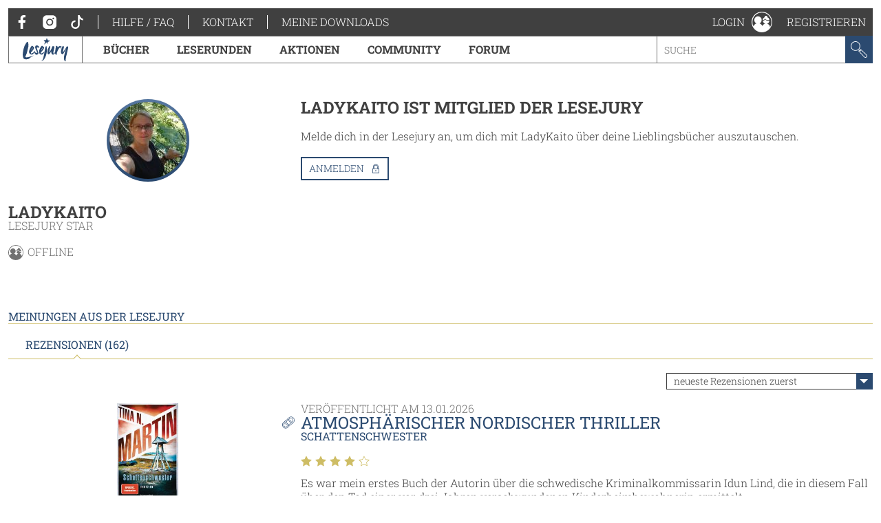

--- FILE ---
content_type: text/html; charset=utf-8
request_url: https://www.lesejury.de/nutzer/profil/LadyKaito
body_size: 12383
content:
<!doctype html>
<html lang="de">
<head>
    <link href="favicon.ico" rel="shortcut icon" type="image/ico">

                <meta charset="utf-8">
        <meta name="viewport" content="width=device-width, initial-scale=1, maximum-scale=5, user-scalable=no">
    
    <meta name="robots" content="noindex,follow,noodp">

    <title>Benutzerprofil - LadyKaito | Lesejury</title>

    <link rel="canonical" href="/nutzer/profil/LadyKaito">
            <script type="text/javascript">
            var lesejuryIconsConfig = [
                '/assets/toolkit/icons/all.svg',
                '/assets/toolkit/emoticons/all.svg'
            ];
            WebFontConfig = {
                google: {families: ['Roboto+Slab:100,300,400,700:latin']}
            };
        </script>
        <link rel="stylesheet" href="https://www.lesejury.de/assets/toolkit/styles/toolkit.css?v=1764584709">
    
    <script src="https://cloud.ccm19.de/app.js?apiKey=66b91735d8ba1ab2567a7b03cde9b2b71d3bb28d11c8d5f1&amp;domain=636e2121257eba62783050fb" referrerpolicy="origin"></script>
</head>
<body class="">
            <div class="layout-fluid">
            <header class="header">
                <div class="layout">
                    <div class="navigation-wrapper">
                        <span class="hamburger">Menu</span>
                        <div class="mobile-logo">
                            <a href="/">
                                <img itemprop="logo" src="/assets/toolkit/images/logos/lesejury_white.svg" alt="Lesejury">
                            </a>
                        </div>
                        <div class="navigation-inner">
                            <div class="navigation-meta">
    <ul class="navigation-meta__main">
    <li>
        <a class="navigation-meta__link" href="https://www.facebook.com/lesejury/" target="_blank">
            <svg class="icon">
                <use xlink:href="#icon-facebook"></use>
                <title>Facebook</title>
            </svg>
        </a>
        <a class="navigation-meta__link" href="https://www.instagram.com/lesejury/" target="_blank">
            <svg class="icon">
                <use xlink:href="#icon-instagram"></use>
                <title>Instagram</title>
            </svg>
        </a>
        <a class="navigation-meta__link" href="https://www.tiktok.com/@lesejury" target="_blank">
            <svg class="icon">
                <use xlink:href="#icon-tiktok"></use>
                <title>TikTok</title>
            </svg>
        </a>
    </li>
            <li><a href="https://www.lesejury.de/hilfe-faq" target="_self" class="navigation-meta__link">Hilfe / FAQ</a></li>
            <li><a href="https://www.lesejury.de/kontakt" target="_self" class="navigation-meta__link">Kontakt</a></li>
        <li><a href="https://www.lesejury.de/shop/downloads" class="navigation-meta__link" target="_self">Meine Downloads</a></li>
</ul>

</div>                            <nav class="navigation-main">
    <div class="navigation-main__logo" itemscope itemtype="http://schema.org/Organization">
        <a itemprop="url" href="/">
            <img itemprop="logo" src="/assets/toolkit/images/logos/lesejury.svg" alt="Lesejury">
        </a>
    </div>
            <div class="navigation-main-item">
        <a class="navigation-main-item__link" href="/buecher">
            Bücher
        </a>
                            <div class="navigation-main-item__dropdown">
                <div class="navigation-main-panel">
                    <div class="navigation-main-panel__link">
                        <a class="link-emphasized" href="/buecher">
                            Bücher
                            <span class="link-emphasized__icon">
                            <svg class="icon" role="presentation">
                                <use xlink:href="#icon-arrow-right"></use>
                            </svg>
                         </span>
                        </a>
                    </div>
                    <div class="navigation-main-panel__content">
                                                    <div class="navigation-main-panel__column">
                                                                    <span class="headline">
                                        Alle Genres
                                    </span>
                                                                                                    <ul class="navigation-link-list">
                                                                                    <li>
                                                                                                    <a class="navigation-link-list__link" href="/buecher/genres/fantasy-und-science-fiction">Fantasy &amp; Science Fiction</a>
                                                                                            </li>
                                                                                    <li>
                                                                                                    <a class="navigation-link-list__link" href="/buecher/genres/kinder-und-jugend">Kinder &amp; Jugend</a>
                                                                                            </li>
                                                                                    <li>
                                                                                                    <a class="navigation-link-list__link" href="/buecher/genres/krimis-und-thriller">Krimis &amp; Thriller</a>
                                                                                            </li>
                                                                                    <li>
                                                                                                    <a class="navigation-link-list__link" href="/buecher/genres/romane-erzaehlungen">Romane &amp; Erzählungen</a>
                                                                                            </li>
                                                                            </ul>
                                                            </div>
                                                    <div class="navigation-main-panel__column">
                                                                    <span class="headline">
                                        Jetzt stöbern!
                                    </span>
                                                                                                    <ul class="navigation-link-list">
                                                                                    <li>
                                                                                                    <a class="navigation-link-list__icon-link" href="/buecher/empfehlungen-stoebern/neuerscheinungen">
                                                        <svg class="icon" role="presentation">
                                                            <use xlink:href="#icon-new-releases" />
                                                        </svg> Neuerscheinungen
                                                    </a>
                                                                                            </li>
                                                                                    <li>
                                                                                                    <a class="navigation-link-list__icon-link" href="https://www.lesejury.de/rezensionen">
                                                        <svg class="icon" role="presentation">
                                                            <use xlink:href="#icon-reviews" />
                                                        </svg> Neueste Rezensionen
                                                    </a>
                                                                                            </li>
                                                                                    <li>
                                                                                                    <a class="navigation-link-list__icon-link" href="https://www.lesejury.de/praemien">
                                                        <svg class="icon" role="presentation">
                                                            <use xlink:href="#icon-book" />
                                                        </svg> Prämienshop
                                                    </a>
                                                                                            </li>
                                                                            </ul>
                                                            </div>
                                                <ul class="navigation-main-panel__teasers">
                                                            <li>
                                                                    </li>
                                                            <li>
                                                                    </li>
                                                    </ul>
                    </div>
                </div>
            </div>
            </div>
        <div class="navigation-main-item">
        <a class="navigation-main-item__link" href="https://www.lesejury.de/suche/treffer?f[campaign_type]=reading_circle">
            Leserunden
        </a>
                    </div>
        <div class="navigation-main-item">
        <a class="navigation-main-item__link" href="https://www.lesejury.de/aktionen">
            Aktionen
        </a>
                    </div>
        <div class="navigation-main-item">
        <a class="navigation-main-item__link" href="/community">
            Community
        </a>
                            <div class="navigation-main-item__dropdown">
                <div class="navigation-main-panel">
                    <div class="navigation-main-panel__link">
                        <a class="link-emphasized" href="/community">
                            Community
                            <span class="link-emphasized__icon">
                            <svg class="icon" role="presentation">
                                <use xlink:href="#icon-arrow-right"></use>
                            </svg>
                         </span>
                        </a>
                    </div>
                    <div class="navigation-main-panel__content">
                                                    <div class="navigation-main-panel__column">
                                                                    <span class="headline">
                                        Die Lesejury
                                    </span>
                                                                                                    <ul class="navigation-link-list">
                                                                                    <li>
                                                                                                    <a class="navigation-link-list__link" href="/community/aus-der-community/online-mitglieder">Lesejury Mitglieder</a>
                                                                                            </li>
                                                                                    <li>
                                                                                                    <a class="navigation-link-list__link" href="/community/aus-der-community/moderatoren">Moderatorinnen</a>
                                                                                            </li>
                                                                                    <li>
                                                                                                    <a class="navigation-link-list__link" href="/community/aus-der-community/autoren">Autor:innen in der Lesejury</a>
                                                                                            </li>
                                                                                    <li>
                                                                                                    <a class="navigation-link-list__link" href="/community/aus-der-community/rezension-des-monats">Rezensionen des Monats</a>
                                                                                            </li>
                                                                            </ul>
                                                            </div>
                                                    <div class="navigation-main-panel__column">
                                                                    <span class="headline">
                                        Wissenswertes
                                    </span>
                                                                                                    <ul class="navigation-link-list">
                                                                                    <li>
                                                                                                    <a class="navigation-link-list__link" href="/community/wissenswertes/teilnahme-an-leserunden">Wie funktionieren Leserunden?</a>
                                                                                            </li>
                                                                                    <li>
                                                                                                    <a class="navigation-link-list__link" href="/community/wissenswertes/wie-schreibt-man-eine-gute-rezension">Wie schreibt man eine gute Rezension?</a>
                                                                                            </li>
                                                                                    <li>
                                                                                                    <a class="navigation-link-list__link" href="/community/wissenswertes/bonuspunkteuebersicht">Bonuspunkteübersicht</a>
                                                                                            </li>
                                                                                    <li>
                                                                                                    <a class="navigation-link-list__link" href="/community/wissenswertes/unsere-badges">Unsere Badges</a>
                                                                                            </li>
                                                                                    <li>
                                                                                                    <a class="navigation-link-list__link" href="/community/wissenswertes/mitglieder-werben">Mitglieder werben</a>
                                                                                            </li>
                                                                            </ul>
                                                            </div>
                                                    <div class="navigation-main-panel__column">
                                                                    <span class="headline">
                                        Aus der Community
                                    </span>
                                                                                                    <ul class="navigation-link-list">
                                                                                    <li>
                                                                                                    <a class="navigation-link-list__link" href="http://www.lesejury.de/lounges/love-stories">LOVE STORIES</a>
                                                                                            </li>
                                                                                    <li>
                                                                                                    <a class="navigation-link-list__link" href="http://www.lesejury.de/lounges/crimetime">CRIME TIME</a>
                                                                                            </li>
                                                                                    <li>
                                                                                                    <a class="navigation-link-list__link" href="/community/die-community/baumhausbande">Die BaumhausBande</a>
                                                                                            </li>
                                                                            </ul>
                                                            </div>
                                                <ul class="navigation-main-panel__teasers">
                                                            <li>
                                                                    </li>
                                                            <li>
                                                                    </li>
                                                            <li>
                                                                            <a class="navigation-teaser" href="" style="background-image: url();">
                                            <div class="navigation-teaser__content">
                                                <strong class="navigation-teaser__title">
                                                    
                                                </strong>
                                                                                            </div>
                                        </a>
                                                                    </li>
                                                    </ul>
                    </div>
                </div>
            </div>
            </div>
        <div class="navigation-main-item">
        <a class="navigation-main-item__link" href="https://forum.lesejury.de">
            Forum
        </a>
                    </div>

    <form class="search-input" action="/suche/treffer" data-autocomplete-url="/suche/vorschlaege" method="GET">
        <input aria-label="Stichwort" name="q" type="text" placeholder="Suche" accesskey="s" value="">
        <button aria-label="Suchen" type="submit">
            <svg class="icon">
                <use xlink:href="#icon-search"></use>
                <title>Suchen</title>
            </svg>
        </button>
    </form>
</nav>
                        </div>
                        <ul class="navigation-meta__aside">
    <li>
    <div class="navigation-profile">
        <a class="navigation-profile__toggle navigation-wrapper__close" href="/anmelden" data-overlay="ajax" role="button">
            <span class="navigation-profile__label">
                Login
            </span>
            <svg class="icon" role="presentation">
                <use xlink:href="#icon-profile"></use>
            </svg>
        </a>
    </div>
</li>
<li><a href="/nutzer/registrieren" class="navigation-meta__link" target="_self">Registrieren</a></li>

</ul>
                    </div>
                </div>
            </header>
                    </div>
    
            <main class="main--no-breadcrumb">
                <section class="layout-grid layout-grid--sidebar-left">
        <div class="layout-grid__col">
            <div class="section">
    <div class="u-text-center">
            <div class="user-image
                     user-image--big                                                    user-image--with-role user-image--lounge
                            ">
                    <img src="https://www.lesejury.de/media/images/avatar-big/94a14901c6972a864acc30870407c1e7/profile-image-38043-1595837971.JPG.jpg" alt="Profilbild von LadyKaito" title="LadyKaito">
                                        </div>
        </div>
    <header class="text-header">
        <h2 class="headline">LadyKaito</h2>
                    <small class="text-header__subline">Lesejury Star</small>
            </header>
    <div class="online-status">
    <svg class="icon">
        <use xlink:href="#icon-profile"></use>

    </svg> offline
</div>    
    
    </div>

                    </div>
        <div class="layout-grid__col layout-grid--flex">
                            <div class="section">
                    <h3 class="headline">
                        LadyKaito ist Mitglied der Lesejury
                    </h3>
                    <p class="paragraph">
                        Melde dich in der Lesejury an, um dich mit LadyKaito über deine Lieblingsbücher auszutauschen.
                    </p>
                    <p>
                        <a role="button" class="button button--icon" href="/anmelden?alf=%2Fnutzer%2Fprofil%2FLadyKaito&alm=page" data-overlay="ajax" rel="nofollow">
                            Anmelden
                            <svg class="icon" role="presentation">
                                <use xlink:href="#icon-needs-login"></use>
                            </svg>
                        </a>
                    </p>
                </div>
                    </div>
    </section>

            <section class="layout" id="reviews">
    <h3 class="section-headline">Meinungen aus der Lesejury</h3>
    <div class="tabs" data-tabs-links="true">
        <nav class="tabs__nav tabs__scroll-buttons">
            <ul>
                                    <li><a class="tabs__link is-active-tab" href="/nutzer/profil/LadyKaito" data-href="/nutzer/profil/LadyKaito?tab=reviews#reviews" data-tab-id="tab-reviews">Rezensionen (162)</a></li>
                            </ul>
            <span class="tabs__scroll tabs__scroll--prev"></span>
            <span class="tabs__scroll tabs__scroll--next"></span>
        </nav>
    </div>
                        <div class="sort sort--align-right">
                <label class="input-select">
                    <select aria-label="Sortierung der Rezensionen">
                        <option value="/nutzer/profil/LadyKaito?tab=reviews&s=1#reviews">am besten bewertete Rezensionen zuerst</option>
                        <option value="/nutzer/profil/LadyKaito?tab=reviews&s=2#reviews" selected="">neueste Rezensionen zuerst</option>
                        <option value="/nutzer/profil/LadyKaito?tab=reviews&s=3#reviews">Rezensionen mit den meisten Sternen zuerst</option>
                        <option value="/nutzer/profil/LadyKaito?tab=reviews&s=4#reviews">Rezensionen mit den wenigsten Sternen zuerst</option>
                    </select>
                </label>
            </div>
                <article class="review"
      id="review_1094398" itemprop="review" itemscope itemtype="http://schema.org/Review">
        <aside class="review__sidebar">
            <div itemprop="itemReviewed" itemscope itemtype="http://schema.org/Thing">
                <meta itemprop="name" content="Schattenschwester">
                <meta itemprop="identifier" content="9783734113826">
                <meta itemprop="url" content="http://www.lesejury.de/tina-n-martin/buecher/schattenschwester/9783734113826">
            </div>
                            <a class="link" href="/tina-n-martin/buecher/schattenschwester/9783734113826">
    <figure class="product-flat product-flat--small u-block-center">
        <div class="product-flat__wrapper">
            <img class="product-flat__cover" src="https://www.lesejury.de/media/images/product-small/schattenschwester_9783734113826.jpg" alt="Cover-Bild Schattenschwester">
        </div>
                    </figure>
</a>
<h4 class="headline headline--tiny">
    <a class="link" href="/tina-n-martin/buecher/schattenschwester/9783734113826">Schattenschwester</a>
</h4>
Tina N. Martin                        <meta itemprop="author" content="LadyKaito">
        </aside>
        <div class="review__main">
            <header class="text-header">
                                <small class="text-header__topline">Veröffentlicht am <meta itemprop="datePublished" content="2026-01-13">13.01.2026</small>
                <h3 class="headline">
                    <a class="copy-link" href="http://www.lesejury.de/rezensionen/deeplink/1094398/User" target="_self">
                        <meta itemprop="url" content="http://www.lesejury.de/rezensionen/deeplink/1094398/User">
                        <svg class="icon">
                            <use xlink:href="#icon-link"></use>
                        </svg>
                        <div class="copy-link__tooltip" style="display: none; opacity: 0; transform: translateX(0px) translateY(-50%);">
                            <button aria-label="Link kopieren" class="button button--icon" type="button">
                                Link kopieren
                                <svg class="icon" role="presentation">
                                    <use xlink:href="#icon-link"></use>
                                </svg>
                            </button>
                        </div>
                    </a>
                    <a class="link" href="javascript:" itemprop="headline">Atmosphärischer nordischer Thriller</a>
                </h3>
                                    <small class="text-header__subline"><a class="link" href="/tina-n-martin/buecher/schattenschwester/9783734113826">Schattenschwester</a></small>
                                            </header>
            <div class="review__rating" itemprop="reviewRating" itemscope itemtype="http://schema.org/Rating">
                <div class="voting">
                    <span class="voting__votes-up">0</span>
                    <button aria-label="Positiv bewerten" class="vote-button"
                        type="button" data-voting-href="/abstimmen/rezension/1094398/up"
                        disabled>
                        <svg class="icon">
                            <use xlink:href="#icon-thumbs-up"></use>
                            <title>Positiv bewerten</title>
                        </svg>
                    </button>
                </div>
                <div class="star-rating">
            <span class="star-rating__star">
            <svg class="icon" role="presentation">
                <use xlink:href="#icon-star-filled" />
            </svg>
        </span>
            <span class="star-rating__star">
            <svg class="icon" role="presentation">
                <use xlink:href="#icon-star-filled" />
            </svg>
        </span>
            <span class="star-rating__star">
            <svg class="icon" role="presentation">
                <use xlink:href="#icon-star-filled" />
            </svg>
        </span>
            <span class="star-rating__star">
            <svg class="icon" role="presentation">
                <use xlink:href="#icon-star-filled" />
            </svg>
        </span>
            <span class="star-rating__star">
            <svg class="icon" role="presentation">
                <use xlink:href="#icon-star" />
            </svg>
        </span>
    </div>                <meta itemprop="ratingValue" content="4" />
            </div>
            <div class="review__preview" aria-hidden>
                <p class="paragraph">Es war mein erstes Buch der Autorin über die schwedische Kriminalkommissarin Idun Lind, die in diesem Fall über den Tod einer vor drei Jahren verschwundenen Kinderheimbewohnerin ermittelt. <br />
<br />
Der Schreibstil ...</p>
            </div>
            <div class="review__content">
                <p class="paragraph" itemprop="reviewBody">Es war mein erstes Buch der Autorin über die schwedische Kriminalkommissarin Idun Lind, die in diesem Fall über den Tod einer vor drei Jahren verschwundenen Kinderheimbewohnerin ermittelt. <br />
<br />
Der Schreibstil ist flüssig und es herrscht eine konstante Grundspannung. Erzählt wird die Handlung aus der Sicht mehrere Personen und auch verschiedenen Zeitebenen. Ich finde es immer interessant wenn ein Thriller aus mehreren Blickwinkel erzählt wird und man passende Rückblicke zu bestimmten Szenen bekommt. Hier war es teilweise etwas verwirrend, da man an manchen Stellen nicht wusste, ob es jetzt Gegenwart oder Vergangenheit ist.<br />
<br />
Besonders gut gefallen hat mir das Thema. Das Kinderheim mit seinen Geheimnissen bildet eine düstere und interessante Kulisse. Der Roman legt großen Wert auf psychologische Aspekte und greift zudem gesellschaftskritische Themen wie Missbrauch auf. Leider gibt es zwischendurch einige dialoglastige Passagen mit spürbaren Längen, wodurch die Spannung zeitweise abfällt. Das Ende war zwar teilweise vorhersehbar, insgesamt aber dennoch stimmig und gut umgesetzt.<br />
<br />
Fazit: Ein atmosphärischer Thriller mit einem spannenden Thema, interessanten Charakteren und psychologischer Tiefe. Trotz kleiner Schwächen ist das Buch für Fans von nordischen Krimis/Thriller zu empfehlen.</p>
                                                    <ul class="rating-stats__entries">
                        <li><span class="rating-stats__label">Einzelne Kategorien</span></li>
                                                    <li>
                                <div class="star-rating">
            <span class="star-rating__star">
            <svg class="icon" role="presentation">
                <use xlink:href="#icon-star-filled" />
            </svg>
        </span>
            <span class="star-rating__star">
            <svg class="icon" role="presentation">
                <use xlink:href="#icon-star-filled" />
            </svg>
        </span>
            <span class="star-rating__star">
            <svg class="icon" role="presentation">
                <use xlink:href="#icon-star-filled" />
            </svg>
        </span>
            <span class="star-rating__star">
            <svg class="icon" role="presentation">
                <use xlink:href="#icon-star-filled" />
            </svg>
        </span>
            <span class="star-rating__star">
            <svg class="icon" role="presentation">
                <use xlink:href="#icon-star" />
            </svg>
        </span>
    </div>                                Cover
                            </li>
                                                    <li>
                                <div class="star-rating">
            <span class="star-rating__star">
            <svg class="icon" role="presentation">
                <use xlink:href="#icon-star-filled" />
            </svg>
        </span>
            <span class="star-rating__star">
            <svg class="icon" role="presentation">
                <use xlink:href="#icon-star-filled" />
            </svg>
        </span>
            <span class="star-rating__star">
            <svg class="icon" role="presentation">
                <use xlink:href="#icon-star-filled" />
            </svg>
        </span>
            <span class="star-rating__star">
            <svg class="icon" role="presentation">
                <use xlink:href="#icon-star-filled" />
            </svg>
        </span>
            <span class="star-rating__star">
            <svg class="icon" role="presentation">
                <use xlink:href="#icon-star-half" />
            </svg>
        </span>
    </div>                                Erzählstil
                            </li>
                                                    <li>
                                <div class="star-rating">
            <span class="star-rating__star">
            <svg class="icon" role="presentation">
                <use xlink:href="#icon-star-filled" />
            </svg>
        </span>
            <span class="star-rating__star">
            <svg class="icon" role="presentation">
                <use xlink:href="#icon-star-filled" />
            </svg>
        </span>
            <span class="star-rating__star">
            <svg class="icon" role="presentation">
                <use xlink:href="#icon-star-filled" />
            </svg>
        </span>
            <span class="star-rating__star">
            <svg class="icon" role="presentation">
                <use xlink:href="#icon-star-half" />
            </svg>
        </span>
            <span class="star-rating__star">
            <svg class="icon" role="presentation">
                <use xlink:href="#icon-star" />
            </svg>
        </span>
    </div>                                Handlung
                            </li>
                                                    <li>
                                <div class="star-rating">
            <span class="star-rating__star">
            <svg class="icon" role="presentation">
                <use xlink:href="#icon-star-filled" />
            </svg>
        </span>
            <span class="star-rating__star">
            <svg class="icon" role="presentation">
                <use xlink:href="#icon-star-filled" />
            </svg>
        </span>
            <span class="star-rating__star">
            <svg class="icon" role="presentation">
                <use xlink:href="#icon-star-filled" />
            </svg>
        </span>
            <span class="star-rating__star">
            <svg class="icon" role="presentation">
                <use xlink:href="#icon-star-half" />
            </svg>
        </span>
            <span class="star-rating__star">
            <svg class="icon" role="presentation">
                <use xlink:href="#icon-star" />
            </svg>
        </span>
    </div>                                Charaktere
                            </li>
                                            </ul>
                                <ul class="action-list action-list--align-right">
                                                                            </ul>
            </div>
        </div>
        <button aria-label="Rezension auf-/zuklappen" class="open-close-button" title="Rezension auf-/zuklappen"></button>
    </article>
    <article class="review"
      id="review_1090563" itemprop="review" itemscope itemtype="http://schema.org/Review">
        <aside class="review__sidebar">
            <div itemprop="itemReviewed" itemscope itemtype="http://schema.org/Thing">
                <meta itemprop="name" content="Milo Monster und das Yeti-Problem">
                <meta itemprop="identifier" content="9783707426885">
                <meta itemprop="url" content="http://www.lesejury.de/kai-aline-hula/buecher/milo-monster-und-das-yeti-problem/9783707426885">
            </div>
                            <a class="link" href="/kai-aline-hula/buecher/milo-monster-und-das-yeti-problem/9783707426885">
    <figure class="product-flat product-flat--small u-block-center">
        <div class="product-flat__wrapper">
            <img class="product-flat__cover" src="https://www.lesejury.de/media/images/product-small/milo-monster-und-das-yeti-problem_9783707426885.jpg" alt="Cover-Bild Milo Monster und das Yeti-Problem">
        </div>
                    </figure>
</a>
<h4 class="headline headline--tiny">
    <a class="link" href="/kai-aline-hula/buecher/milo-monster-und-das-yeti-problem/9783707426885">Milo Monster und das Yeti-Problem</a>
</h4>
Kai Aline Hula                        <meta itemprop="author" content="LadyKaito">
        </aside>
        <div class="review__main">
            <header class="text-header">
                                <small class="text-header__topline">Veröffentlicht am <meta itemprop="datePublished" content="2026-01-03">03.01.2026</small>
                <h3 class="headline">
                    <a class="copy-link" href="http://www.lesejury.de/rezensionen/deeplink/1090563/User" target="_self">
                        <meta itemprop="url" content="http://www.lesejury.de/rezensionen/deeplink/1090563/User">
                        <svg class="icon">
                            <use xlink:href="#icon-link"></use>
                        </svg>
                        <div class="copy-link__tooltip" style="display: none; opacity: 0; transform: translateX(0px) translateY(-50%);">
                            <button aria-label="Link kopieren" class="button button--icon" type="button">
                                Link kopieren
                                <svg class="icon" role="presentation">
                                    <use xlink:href="#icon-link"></use>
                                </svg>
                            </button>
                        </div>
                    </a>
                    <a class="link" href="javascript:" itemprop="headline">Ein tolles Buch für Kinder</a>
                </h3>
                                    <small class="text-header__subline"><a class="link" href="/kai-aline-hula/buecher/milo-monster-und-das-yeti-problem/9783707426885">Milo Monster und das Yeti-Problem</a></small>
                                            </header>
            <div class="review__rating" itemprop="reviewRating" itemscope itemtype="http://schema.org/Rating">
                <div class="voting">
                    <span class="voting__votes-up">0</span>
                    <button aria-label="Positiv bewerten" class="vote-button"
                        type="button" data-voting-href="/abstimmen/rezension/1090563/up"
                        disabled>
                        <svg class="icon">
                            <use xlink:href="#icon-thumbs-up"></use>
                            <title>Positiv bewerten</title>
                        </svg>
                    </button>
                </div>
                <div class="star-rating">
            <span class="star-rating__star">
            <svg class="icon" role="presentation">
                <use xlink:href="#icon-star-filled" />
            </svg>
        </span>
            <span class="star-rating__star">
            <svg class="icon" role="presentation">
                <use xlink:href="#icon-star-filled" />
            </svg>
        </span>
            <span class="star-rating__star">
            <svg class="icon" role="presentation">
                <use xlink:href="#icon-star-filled" />
            </svg>
        </span>
            <span class="star-rating__star">
            <svg class="icon" role="presentation">
                <use xlink:href="#icon-star-filled" />
            </svg>
        </span>
            <span class="star-rating__star">
            <svg class="icon" role="presentation">
                <use xlink:href="#icon-star-filled" />
            </svg>
        </span>
    </div>                <meta itemprop="ratingValue" content="5" />
            </div>
            <div class="review__preview" aria-hidden>
                <p class="paragraph">Ich habe das Buch zusammen mit meinem 7-jährigen Sohn, der jetzt in die 1. Klasse geht gelesen. Uns beiden hat das ganze Buch sowohl inhaltlich, als auch von den Zeichnungen sehr gut gefallen. Milo Monster ...</p>
            </div>
            <div class="review__content">
                <p class="paragraph" itemprop="reviewBody">Ich habe das Buch zusammen mit meinem 7-jährigen Sohn, der jetzt in die 1. Klasse geht gelesen. Uns beiden hat das ganze Buch sowohl inhaltlich, als auch von den Zeichnungen sehr gut gefallen. Milo Monster ist ein echt niedlicher Charakter, der außerdem Detektiv ist und das Rätsel einer mysteriösen Postkarte lösen möchte. <br />
<br />
Die Geschichte ist kindgerecht erzählt. Sie ist spannend und humorvoll. Besonders gefallen hat mir, das die Dialoge in unterschiedlichen Farben waren. So konnte man gut zuordnen, wer jetzt was erzählt. Mein Kind freut sich schon darauf, wenn er selbst besser lesen kann, das Buch alleine zu lesen. Dafür finde ich es auch sehr geeignet, da die Texte kurz und verständlich sind. Aber auch zum Vorlesen am Abend hat das Buch eine angenehme Länge.<br />
<br />
Auch die Illustrationen waren wirklich klasse. Liebevoll gestaltete Charaktere bzw. Monster. Uns hat der Yeti auch total gefallen. Einfach flauschig und zum knuddeln. Mein Sohn hat sich auch viel Zeit gelassen, alles auf den Bildern zu entdecken.<br />
<br />
Fazit: Ein rundum gelungenes Kinderbuch, was bei meinem Sohn auf große Begeisterung gestoßen ist. Tolle Zeichnungen, eine spannende Geschichte zum mit rätseln und den passenden Humor. Von uns gibt es eine klare Leseempfehlung. </p>
                                                    <ul class="rating-stats__entries">
                        <li><span class="rating-stats__label">Einzelne Kategorien</span></li>
                                                    <li>
                                <div class="star-rating">
            <span class="star-rating__star">
            <svg class="icon" role="presentation">
                <use xlink:href="#icon-star-filled" />
            </svg>
        </span>
            <span class="star-rating__star">
            <svg class="icon" role="presentation">
                <use xlink:href="#icon-star-filled" />
            </svg>
        </span>
            <span class="star-rating__star">
            <svg class="icon" role="presentation">
                <use xlink:href="#icon-star-filled" />
            </svg>
        </span>
            <span class="star-rating__star">
            <svg class="icon" role="presentation">
                <use xlink:href="#icon-star-filled" />
            </svg>
        </span>
            <span class="star-rating__star">
            <svg class="icon" role="presentation">
                <use xlink:href="#icon-star-filled" />
            </svg>
        </span>
    </div>                                Cover
                            </li>
                                                    <li>
                                <div class="star-rating">
            <span class="star-rating__star">
            <svg class="icon" role="presentation">
                <use xlink:href="#icon-star-filled" />
            </svg>
        </span>
            <span class="star-rating__star">
            <svg class="icon" role="presentation">
                <use xlink:href="#icon-star-filled" />
            </svg>
        </span>
            <span class="star-rating__star">
            <svg class="icon" role="presentation">
                <use xlink:href="#icon-star-filled" />
            </svg>
        </span>
            <span class="star-rating__star">
            <svg class="icon" role="presentation">
                <use xlink:href="#icon-star-filled" />
            </svg>
        </span>
            <span class="star-rating__star">
            <svg class="icon" role="presentation">
                <use xlink:href="#icon-star-filled" />
            </svg>
        </span>
    </div>                                Erzählstil
                            </li>
                                                    <li>
                                <div class="star-rating">
            <span class="star-rating__star">
            <svg class="icon" role="presentation">
                <use xlink:href="#icon-star-filled" />
            </svg>
        </span>
            <span class="star-rating__star">
            <svg class="icon" role="presentation">
                <use xlink:href="#icon-star-filled" />
            </svg>
        </span>
            <span class="star-rating__star">
            <svg class="icon" role="presentation">
                <use xlink:href="#icon-star-filled" />
            </svg>
        </span>
            <span class="star-rating__star">
            <svg class="icon" role="presentation">
                <use xlink:href="#icon-star-filled" />
            </svg>
        </span>
            <span class="star-rating__star">
            <svg class="icon" role="presentation">
                <use xlink:href="#icon-star-filled" />
            </svg>
        </span>
    </div>                                Handlung
                            </li>
                                                    <li>
                                <div class="star-rating">
            <span class="star-rating__star">
            <svg class="icon" role="presentation">
                <use xlink:href="#icon-star-filled" />
            </svg>
        </span>
            <span class="star-rating__star">
            <svg class="icon" role="presentation">
                <use xlink:href="#icon-star-filled" />
            </svg>
        </span>
            <span class="star-rating__star">
            <svg class="icon" role="presentation">
                <use xlink:href="#icon-star-filled" />
            </svg>
        </span>
            <span class="star-rating__star">
            <svg class="icon" role="presentation">
                <use xlink:href="#icon-star-filled" />
            </svg>
        </span>
            <span class="star-rating__star">
            <svg class="icon" role="presentation">
                <use xlink:href="#icon-star-filled" />
            </svg>
        </span>
    </div>                                Charaktere
                            </li>
                                            </ul>
                                <ul class="action-list action-list--align-right">
                                                                            </ul>
            </div>
        </div>
        <button aria-label="Rezension auf-/zuklappen" class="open-close-button" title="Rezension auf-/zuklappen"></button>
    </article>
    <article class="review"
      id="review_1072189" itemprop="review" itemscope itemtype="http://schema.org/Review">
        <aside class="review__sidebar">
            <div itemprop="itemReviewed" itemscope itemtype="http://schema.org/Thing">
                <meta itemprop="name" content="Blood and Steel">
                <meta itemprop="identifier" content="9783426566862">
                <meta itemprop="url" content="http://www.lesejury.de/helen-scheuerer/buecher/blood-and-steel/9783426566862">
            </div>
                            <a class="link" href="/helen-scheuerer/buecher/blood-and-steel/9783426566862">
    <figure class="product-flat product-flat--small u-block-center">
        <div class="product-flat__wrapper">
            <img class="product-flat__cover" src="https://www.lesejury.de/media/images/product-small/blood-and-steel_9783426566862.jpg" alt="Cover-Bild Blood and Steel">
        </div>
                    </figure>
</a>
<h4 class="headline headline--tiny">
    <a class="link" href="/helen-scheuerer/buecher/blood-and-steel/9783426566862">Blood and Steel</a>
</h4>
Helen Scheuerer                        <meta itemprop="author" content="LadyKaito">
        </aside>
        <div class="review__main">
            <header class="text-header">
                                <small class="text-header__topline">Veröffentlicht am <meta itemprop="datePublished" content="2025-11-11">11.11.2025</small>
                <h3 class="headline">
                    <a class="copy-link" href="http://www.lesejury.de/rezensionen/deeplink/1072189/User" target="_self">
                        <meta itemprop="url" content="http://www.lesejury.de/rezensionen/deeplink/1072189/User">
                        <svg class="icon">
                            <use xlink:href="#icon-link"></use>
                        </svg>
                        <div class="copy-link__tooltip" style="display: none; opacity: 0; transform: translateX(0px) translateY(-50%);">
                            <button aria-label="Link kopieren" class="button button--icon" type="button">
                                Link kopieren
                                <svg class="icon" role="presentation">
                                    <use xlink:href="#icon-link"></use>
                                </svg>
                            </button>
                        </div>
                    </a>
                    <a class="link" href="javascript:" itemprop="headline">Ein interessanter Auftakt</a>
                </h3>
                                    <small class="text-header__subline"><a class="link" href="/helen-scheuerer/buecher/blood-and-steel/9783426566862">Blood and Steel</a></small>
                                            </header>
            <div class="review__rating" itemprop="reviewRating" itemscope itemtype="http://schema.org/Rating">
                <div class="voting">
                    <span class="voting__votes-up">0</span>
                    <button aria-label="Positiv bewerten" class="vote-button"
                        type="button" data-voting-href="/abstimmen/rezension/1072189/up"
                        disabled>
                        <svg class="icon">
                            <use xlink:href="#icon-thumbs-up"></use>
                            <title>Positiv bewerten</title>
                        </svg>
                    </button>
                </div>
                <div class="star-rating">
            <span class="star-rating__star">
            <svg class="icon" role="presentation">
                <use xlink:href="#icon-star-filled" />
            </svg>
        </span>
            <span class="star-rating__star">
            <svg class="icon" role="presentation">
                <use xlink:href="#icon-star-filled" />
            </svg>
        </span>
            <span class="star-rating__star">
            <svg class="icon" role="presentation">
                <use xlink:href="#icon-star-filled" />
            </svg>
        </span>
            <span class="star-rating__star">
            <svg class="icon" role="presentation">
                <use xlink:href="#icon-star-filled" />
            </svg>
        </span>
            <span class="star-rating__star">
            <svg class="icon" role="presentation">
                <use xlink:href="#icon-star" />
            </svg>
        </span>
    </div>                <meta itemprop="ratingValue" content="4" />
            </div>
            <div class="review__preview" aria-hidden>
                <p class="paragraph">Der Auftakt dieser Romantasy Reihe über eine starke Protagonistin, die hartnäckig ihre Ziele verfolgt und einen ruhmreichen Schwertmeister, der oft mit sich selbst zu kämpfen hat, ist wirklich sehr gelungen.<br />
<br />
Der ...</p>
            </div>
            <div class="review__content">
                <p class="paragraph" itemprop="reviewBody">Der Auftakt dieser Romantasy Reihe über eine starke Protagonistin, die hartnäckig ihre Ziele verfolgt und einen ruhmreichen Schwertmeister, der oft mit sich selbst zu kämpfen hat, ist wirklich sehr gelungen.<br />
<br />
Der Schreibstil ist flüssig und fesselnd, sodass mir der Einstieg leichtgefallen ist. Die Handlung beginnt in einem angenehmen Tempo, Spannung baut sich erst langsam auf und steigert sich zum Ende hin deutlich.<br />
<br />
Besonders begeistert haben mich die Charaktere. Althea ist endlich einmal eine Heldin, die für ihre Ziele hart arbeiten muss und nicht als Überfliegerin startet. Sie ist mutig, willensstark und besitzt einen großartigen Sinn für Humor. Auch die Nebenfiguren sind alle auf ihre eigene Weise einzigartig und aus der Geschichte nicht wegzudenken – besonders Kipp und Cal habe ich schnell ins Herz geschlossen.<br />
<br />
Der männliche Gegenpart ist der Schwertmeister Wilder Hawthorne. Anfangs noch distanziert, kommt er dann aber doch recht schnell aus sich raus. Die Slow-Burn-Lovestory hat für mich genau das richtige Maß und nimmt nicht den Großteil der Handlung ein.<br />
<br />
Ein kleiner Kritikpunkt betrifft das Setting. Die Welt wirkt interessant und geheimnisvoll, bleibt bislang jedoch eher vage. Ich hätte mir hier etwas mehr Tiefe und Beschreibung gewünscht, um noch besser in die düstere Atmosphäre eintauchen zu können. Ich hoffe, dass im nächsten Band mehr über die Welt und ihre Hintergründe verraten wird. Potenzial ist auf jeden Fall reichlich vorhanden.<br />
<br />
Fazit: Ein gelungener Reihenauftakt, der mit starken Charakteren und einer interessanten Handlung überzeugt. Trotz kleiner Schwächen im Weltenbau konnte mich die Geschichte vollkommen in ihren Bann ziehen. Ich bin schon jetzt gespannt, wie sich die Wege von Althea und Wilder im nächsten Band entwickeln und welche Geheimnisse die Welt noch bereithält.</p>
                                                    <ul class="rating-stats__entries">
                        <li><span class="rating-stats__label">Einzelne Kategorien</span></li>
                                                    <li>
                                <div class="star-rating">
            <span class="star-rating__star">
            <svg class="icon" role="presentation">
                <use xlink:href="#icon-star-filled" />
            </svg>
        </span>
            <span class="star-rating__star">
            <svg class="icon" role="presentation">
                <use xlink:href="#icon-star-filled" />
            </svg>
        </span>
            <span class="star-rating__star">
            <svg class="icon" role="presentation">
                <use xlink:href="#icon-star-filled" />
            </svg>
        </span>
            <span class="star-rating__star">
            <svg class="icon" role="presentation">
                <use xlink:href="#icon-star-filled" />
            </svg>
        </span>
            <span class="star-rating__star">
            <svg class="icon" role="presentation">
                <use xlink:href="#icon-star-filled" />
            </svg>
        </span>
    </div>                                Cover
                            </li>
                                                    <li>
                                <div class="star-rating">
            <span class="star-rating__star">
            <svg class="icon" role="presentation">
                <use xlink:href="#icon-star-filled" />
            </svg>
        </span>
            <span class="star-rating__star">
            <svg class="icon" role="presentation">
                <use xlink:href="#icon-star-filled" />
            </svg>
        </span>
            <span class="star-rating__star">
            <svg class="icon" role="presentation">
                <use xlink:href="#icon-star-filled" />
            </svg>
        </span>
            <span class="star-rating__star">
            <svg class="icon" role="presentation">
                <use xlink:href="#icon-star-filled" />
            </svg>
        </span>
            <span class="star-rating__star">
            <svg class="icon" role="presentation">
                <use xlink:href="#icon-star-filled" />
            </svg>
        </span>
    </div>                                Erzählstil
                            </li>
                                                    <li>
                                <div class="star-rating">
            <span class="star-rating__star">
            <svg class="icon" role="presentation">
                <use xlink:href="#icon-star-filled" />
            </svg>
        </span>
            <span class="star-rating__star">
            <svg class="icon" role="presentation">
                <use xlink:href="#icon-star-filled" />
            </svg>
        </span>
            <span class="star-rating__star">
            <svg class="icon" role="presentation">
                <use xlink:href="#icon-star-filled" />
            </svg>
        </span>
            <span class="star-rating__star">
            <svg class="icon" role="presentation">
                <use xlink:href="#icon-star-filled" />
            </svg>
        </span>
            <span class="star-rating__star">
            <svg class="icon" role="presentation">
                <use xlink:href="#icon-star" />
            </svg>
        </span>
    </div>                                Handlung
                            </li>
                                                    <li>
                                <div class="star-rating">
            <span class="star-rating__star">
            <svg class="icon" role="presentation">
                <use xlink:href="#icon-star-filled" />
            </svg>
        </span>
            <span class="star-rating__star">
            <svg class="icon" role="presentation">
                <use xlink:href="#icon-star-filled" />
            </svg>
        </span>
            <span class="star-rating__star">
            <svg class="icon" role="presentation">
                <use xlink:href="#icon-star-filled" />
            </svg>
        </span>
            <span class="star-rating__star">
            <svg class="icon" role="presentation">
                <use xlink:href="#icon-star-filled" />
            </svg>
        </span>
            <span class="star-rating__star">
            <svg class="icon" role="presentation">
                <use xlink:href="#icon-star" />
            </svg>
        </span>
    </div>                                Charaktere
                            </li>
                                            </ul>
                                <ul class="action-list action-list--align-right">
                                                                            </ul>
            </div>
        </div>
        <button aria-label="Rezension auf-/zuklappen" class="open-close-button" title="Rezension auf-/zuklappen"></button>
    </article>
    <article class="review"
      id="review_815051" itemprop="review" itemscope itemtype="http://schema.org/Review">
        <aside class="review__sidebar">
            <div itemprop="itemReviewed" itemscope itemtype="http://schema.org/Thing">
                <meta itemprop="name" content="City of Bones">
                <meta itemprop="identifier" content="9783442486823">
                <meta itemprop="url" content="http://www.lesejury.de/cassandra-clare/buecher/city-of-bones/9783442486823">
            </div>
                            <a class="link" href="/cassandra-clare/buecher/city-of-bones/9783442486823">
    <figure class="product-flat product-flat--small u-block-center">
        <div class="product-flat__wrapper">
            <img class="product-flat__cover" src="https://www.lesejury.de/media/images/product-small/city-of-bones_9783442486823.jpg" alt="Cover-Bild City of Bones">
        </div>
                    </figure>
</a>
<h4 class="headline headline--tiny">
    <a class="link" href="/cassandra-clare/buecher/city-of-bones/9783442486823">City of Bones</a>
</h4>
Cassandra Clare                        <meta itemprop="author" content="LadyKaito">
        </aside>
        <div class="review__main">
            <header class="text-header">
                                <small class="text-header__topline">Veröffentlicht am <meta itemprop="datePublished" content="2024-01-17">17.01.2024</small>
                <h3 class="headline">
                    <a class="copy-link" href="http://www.lesejury.de/rezensionen/deeplink/815051/User" target="_self">
                        <meta itemprop="url" content="http://www.lesejury.de/rezensionen/deeplink/815051/User">
                        <svg class="icon">
                            <use xlink:href="#icon-link"></use>
                        </svg>
                        <div class="copy-link__tooltip" style="display: none; opacity: 0; transform: translateX(0px) translateY(-50%);">
                            <button aria-label="Link kopieren" class="button button--icon" type="button">
                                Link kopieren
                                <svg class="icon" role="presentation">
                                    <use xlink:href="#icon-link"></use>
                                </svg>
                            </button>
                        </div>
                    </a>
                    <a class="link" href="javascript:" itemprop="headline">Urban Fantasy Auftakt</a>
                </h3>
                                    <small class="text-header__subline"><a class="link" href="/cassandra-clare/buecher/city-of-bones/9783442486823">City of Bones</a></small>
                                            </header>
            <div class="review__rating" itemprop="reviewRating" itemscope itemtype="http://schema.org/Rating">
                <div class="voting">
                    <span class="voting__votes-up">0</span>
                    <button aria-label="Positiv bewerten" class="vote-button"
                        type="button" data-voting-href="/abstimmen/rezension/815051/up"
                        disabled>
                        <svg class="icon">
                            <use xlink:href="#icon-thumbs-up"></use>
                            <title>Positiv bewerten</title>
                        </svg>
                    </button>
                </div>
                <div class="star-rating">
            <span class="star-rating__star">
            <svg class="icon" role="presentation">
                <use xlink:href="#icon-star-filled" />
            </svg>
        </span>
            <span class="star-rating__star">
            <svg class="icon" role="presentation">
                <use xlink:href="#icon-star-filled" />
            </svg>
        </span>
            <span class="star-rating__star">
            <svg class="icon" role="presentation">
                <use xlink:href="#icon-star-filled" />
            </svg>
        </span>
            <span class="star-rating__star">
            <svg class="icon" role="presentation">
                <use xlink:href="#icon-star-filled" />
            </svg>
        </span>
            <span class="star-rating__star">
            <svg class="icon" role="presentation">
                <use xlink:href="#icon-star" />
            </svg>
        </span>
    </div>                <meta itemprop="ratingValue" content="4" />
            </div>
            <div class="review__preview" aria-hidden>
                <p class="paragraph">Chroniken der Unterwelt ist eine sehr beliebte Reihe, auf die ich ständig stoße. Gefühlt jeder hat schon ein Buch aus dem Schattenjäger Universum gelesen oder die Serie/Film geschaut. Also habe ich letztes ...</p>
            </div>
            <div class="review__content">
                <p class="paragraph" itemprop="reviewBody">Chroniken der Unterwelt ist eine sehr beliebte Reihe, auf die ich ständig stoße. Gefühlt jeder hat schon ein Buch aus dem Schattenjäger Universum gelesen oder die Serie/Film geschaut. Also habe ich letztes Jahr mit der Reihe "Chroniken der Schattenjäger" begonnen, welche mir gefallen hat und wollte mir auch ein Bild der Hauptreihe machen. City of Bones ist der erste Teil dieser Urban Fantasy Jugendbuch Reihe.<br />
<br />
Meinem Jugendlichen Ich hätte diese Reihe wahrscheinlich total gut gefallen. Ohne den eingefleischten Fans auf die Füße zu treten, aber ich habe mich doch etwas schwer getan mit diesem Buch. Ich mochte es das verschiedene Wesen wie Vampire, Werwölfe und Hexenmeister darin vorkommen, auch wenn die Hauptstory ahnungsloses Mädchen kommt plötzlich mit Dämonen in Verbindung und merkt das sie kein normales Mädchen ist, nichts neues ist. Und da liegt auch schon mein erstes Problem. Clary die Hauptprotagonistin hat mir überhaupt nicht gefallen. Für mich war sie teilweise sehr nervig und anstrengend. Sympathisch dagegen war die Nebenfigur Magnus Bane, die ich schon aus der vorherigen Reihe kannte. Generell hat es mir bei den Charakteren sehr an tiefe gefehlt, was in der anderen Reihe nicht so war.<br />
<br />
Die Story braucht etwas um in fahrt zu kommen, was für einen Reihenauftakt aber nicht schlimm ist. Vieles war für mich vorhersehbar, wobei eine Wendung am Schluss mich doch etwas überrascht hat. An Gefühl und Leidenschaft hat es mir hier trotzdem etwas gefehlt.<br />
<br />
Fazit: Für Jugendliche und eingeschweißte Fans sicherlich ein Highlight, aber mir persönlich hat die Chroniken der Schattenjäger besser gefallen. </p>
                                                    <ul class="rating-stats__entries">
                        <li><span class="rating-stats__label">Einzelne Kategorien</span></li>
                                                    <li>
                                <div class="star-rating">
            <span class="star-rating__star">
            <svg class="icon" role="presentation">
                <use xlink:href="#icon-star-filled" />
            </svg>
        </span>
            <span class="star-rating__star">
            <svg class="icon" role="presentation">
                <use xlink:href="#icon-star-filled" />
            </svg>
        </span>
            <span class="star-rating__star">
            <svg class="icon" role="presentation">
                <use xlink:href="#icon-star-filled" />
            </svg>
        </span>
            <span class="star-rating__star">
            <svg class="icon" role="presentation">
                <use xlink:href="#icon-star-filled" />
            </svg>
        </span>
            <span class="star-rating__star">
            <svg class="icon" role="presentation">
                <use xlink:href="#icon-star-filled" />
            </svg>
        </span>
    </div>                                Cover
                            </li>
                                                    <li>
                                <div class="star-rating">
            <span class="star-rating__star">
            <svg class="icon" role="presentation">
                <use xlink:href="#icon-star-filled" />
            </svg>
        </span>
            <span class="star-rating__star">
            <svg class="icon" role="presentation">
                <use xlink:href="#icon-star-filled" />
            </svg>
        </span>
            <span class="star-rating__star">
            <svg class="icon" role="presentation">
                <use xlink:href="#icon-star-filled" />
            </svg>
        </span>
            <span class="star-rating__star">
            <svg class="icon" role="presentation">
                <use xlink:href="#icon-star-half" />
            </svg>
        </span>
            <span class="star-rating__star">
            <svg class="icon" role="presentation">
                <use xlink:href="#icon-star" />
            </svg>
        </span>
    </div>                                Erzählstil
                            </li>
                                                    <li>
                                <div class="star-rating">
            <span class="star-rating__star">
            <svg class="icon" role="presentation">
                <use xlink:href="#icon-star-filled" />
            </svg>
        </span>
            <span class="star-rating__star">
            <svg class="icon" role="presentation">
                <use xlink:href="#icon-star-filled" />
            </svg>
        </span>
            <span class="star-rating__star">
            <svg class="icon" role="presentation">
                <use xlink:href="#icon-star-filled" />
            </svg>
        </span>
            <span class="star-rating__star">
            <svg class="icon" role="presentation">
                <use xlink:href="#icon-star-filled" />
            </svg>
        </span>
            <span class="star-rating__star">
            <svg class="icon" role="presentation">
                <use xlink:href="#icon-star" />
            </svg>
        </span>
    </div>                                Handlung
                            </li>
                                                    <li>
                                <div class="star-rating">
            <span class="star-rating__star">
            <svg class="icon" role="presentation">
                <use xlink:href="#icon-star-filled" />
            </svg>
        </span>
            <span class="star-rating__star">
            <svg class="icon" role="presentation">
                <use xlink:href="#icon-star-filled" />
            </svg>
        </span>
            <span class="star-rating__star">
            <svg class="icon" role="presentation">
                <use xlink:href="#icon-star-filled" />
            </svg>
        </span>
            <span class="star-rating__star">
            <svg class="icon" role="presentation">
                <use xlink:href="#icon-star-half" />
            </svg>
        </span>
            <span class="star-rating__star">
            <svg class="icon" role="presentation">
                <use xlink:href="#icon-star" />
            </svg>
        </span>
    </div>                                Charaktere
                            </li>
                                            </ul>
                                <ul class="action-list action-list--align-right">
                                                                            </ul>
            </div>
        </div>
        <button aria-label="Rezension auf-/zuklappen" class="open-close-button" title="Rezension auf-/zuklappen"></button>
    </article>
    <article class="review"
      id="review_815049" itemprop="review" itemscope itemtype="http://schema.org/Review">
        <aside class="review__sidebar">
            <div itemprop="itemReviewed" itemscope itemtype="http://schema.org/Thing">
                <meta itemprop="name" content="Schattengold – Ach, wie gut, dass niemand weiß ...">
                <meta itemprop="identifier" content="9783492706377">
                <meta itemprop="url" content="http://www.lesejury.de/christian-handel/buecher/schattengold-ach-wie-gut-dass-niemand-weiss/9783492706377">
            </div>
                            <a class="link" href="/christian-handel/buecher/schattengold-ach-wie-gut-dass-niemand-weiss/9783492706377">
    <figure class="product-flat product-flat--small u-block-center">
        <div class="product-flat__wrapper">
            <img class="product-flat__cover" src="https://www.lesejury.de/media/images/product-small/schattengold-ach-wie-gut-dass-niemand-weiss_9783492706377.jpg" alt="Cover-Bild Schattengold – Ach, wie gut, dass niemand weiß ...">
        </div>
                    </figure>
</a>
<h4 class="headline headline--tiny">
    <a class="link" href="/christian-handel/buecher/schattengold-ach-wie-gut-dass-niemand-weiss/9783492706377">Schattengold – Ach, wie gut, dass niemand weiß ...</a>
</h4>
Christian Handel                        <meta itemprop="author" content="LadyKaito">
        </aside>
        <div class="review__main">
            <header class="text-header">
                                <small class="text-header__topline">Veröffentlicht am <meta itemprop="datePublished" content="2024-01-17">17.01.2024</small>
                <h3 class="headline">
                    <a class="copy-link" href="http://www.lesejury.de/rezensionen/deeplink/815049/User" target="_self">
                        <meta itemprop="url" content="http://www.lesejury.de/rezensionen/deeplink/815049/User">
                        <svg class="icon">
                            <use xlink:href="#icon-link"></use>
                        </svg>
                        <div class="copy-link__tooltip" style="display: none; opacity: 0; transform: translateX(0px) translateY(-50%);">
                            <button aria-label="Link kopieren" class="button button--icon" type="button">
                                Link kopieren
                                <svg class="icon" role="presentation">
                                    <use xlink:href="#icon-link"></use>
                                </svg>
                            </button>
                        </div>
                    </a>
                    <a class="link" href="javascript:" itemprop="headline">Spannende und düstere Märchenadaption</a>
                </h3>
                                    <small class="text-header__subline"><a class="link" href="/christian-handel/buecher/schattengold-ach-wie-gut-dass-niemand-weiss/9783492706377">Schattengold – Ach, wie gut, dass niemand weiß ...</a></small>
                                            </header>
            <div class="review__rating" itemprop="reviewRating" itemscope itemtype="http://schema.org/Rating">
                <div class="voting">
                    <span class="voting__votes-up">0</span>
                    <button aria-label="Positiv bewerten" class="vote-button"
                        type="button" data-voting-href="/abstimmen/rezension/815049/up"
                        disabled>
                        <svg class="icon">
                            <use xlink:href="#icon-thumbs-up"></use>
                            <title>Positiv bewerten</title>
                        </svg>
                    </button>
                </div>
                <div class="star-rating">
            <span class="star-rating__star">
            <svg class="icon" role="presentation">
                <use xlink:href="#icon-star-filled" />
            </svg>
        </span>
            <span class="star-rating__star">
            <svg class="icon" role="presentation">
                <use xlink:href="#icon-star-filled" />
            </svg>
        </span>
            <span class="star-rating__star">
            <svg class="icon" role="presentation">
                <use xlink:href="#icon-star-filled" />
            </svg>
        </span>
            <span class="star-rating__star">
            <svg class="icon" role="presentation">
                <use xlink:href="#icon-star-filled" />
            </svg>
        </span>
            <span class="star-rating__star">
            <svg class="icon" role="presentation">
                <use xlink:href="#icon-star-filled" />
            </svg>
        </span>
    </div>                <meta itemprop="ratingValue" content="5" />
            </div>
            <div class="review__preview" aria-hidden>
                <p class="paragraph">Rumpelstilzchen gehörte zwar nie zu meinen Lieblingsmärchen, aber der Klappentext hat mich neugierig gemacht. Mit Schattengold bekommen wir eine spannende und vor allem düstere Märchenadaption geboten, ...</p>
            </div>
            <div class="review__content">
                <p class="paragraph" itemprop="reviewBody">Rumpelstilzchen gehörte zwar nie zu meinen Lieblingsmärchen, aber der Klappentext hat mich neugierig gemacht. Mit Schattengold bekommen wir eine spannende und vor allem düstere Märchenadaption geboten, die sich recht nah an dem Originalmärchen orientiert, aber in Kombination mit den eigenen Interpretationen des Autors, doch etwas neues erschafft.<br />
<br />
Gemeinsam mit der Müllers Tochter Farah begeben wir uns auf eine Reise voller Magie, Geheimnissen und finsteren Feenwesen. Die düstere Atmosphäre und der bildhafte Schreibstil, ziehen einen direkt in seinen Bann. Auch wenn einige Handlungen bekannt waren, wurde ich trotzdem sehr oft durch unerwartete Wendungen überrascht. Besonders ab der Mitte konnte ich das Buch nicht mehr aus der Hand legen. Das Ende hat mir sehr gut gefallen, denn das habe ich so nicht kommen sehen.<br />
<br />
Ich mochte Farah als Hauptprotagonistin ganz gerne. Sie hat immer versucht für ihre Familie da zu sein, auch wenn sie vielleicht nicht immer das richtige getan hat. Ich mag es, wenn die Figuren nicht perfekt sind und auch ihre Fehler machen. Wobei man sich hier auch oft die Frage stellen kann was richtig und falsch und wer gut und wer böse ist.<br />
<br />
Fazit: Eine sehr gelungene Märchenadaption, die mit einer spannenden und düsteren Story, magischen Wesen und unerwarteten Wendungen überzeugen konnte. Von mir gibt es eine klare Leseempfehlung. </p>
                                                    <ul class="rating-stats__entries">
                        <li><span class="rating-stats__label">Einzelne Kategorien</span></li>
                                                    <li>
                                <div class="star-rating">
            <span class="star-rating__star">
            <svg class="icon" role="presentation">
                <use xlink:href="#icon-star-filled" />
            </svg>
        </span>
            <span class="star-rating__star">
            <svg class="icon" role="presentation">
                <use xlink:href="#icon-star-filled" />
            </svg>
        </span>
            <span class="star-rating__star">
            <svg class="icon" role="presentation">
                <use xlink:href="#icon-star-filled" />
            </svg>
        </span>
            <span class="star-rating__star">
            <svg class="icon" role="presentation">
                <use xlink:href="#icon-star-filled" />
            </svg>
        </span>
            <span class="star-rating__star">
            <svg class="icon" role="presentation">
                <use xlink:href="#icon-star-filled" />
            </svg>
        </span>
    </div>                                Cover
                            </li>
                                                    <li>
                                <div class="star-rating">
            <span class="star-rating__star">
            <svg class="icon" role="presentation">
                <use xlink:href="#icon-star-filled" />
            </svg>
        </span>
            <span class="star-rating__star">
            <svg class="icon" role="presentation">
                <use xlink:href="#icon-star-filled" />
            </svg>
        </span>
            <span class="star-rating__star">
            <svg class="icon" role="presentation">
                <use xlink:href="#icon-star-filled" />
            </svg>
        </span>
            <span class="star-rating__star">
            <svg class="icon" role="presentation">
                <use xlink:href="#icon-star-filled" />
            </svg>
        </span>
            <span class="star-rating__star">
            <svg class="icon" role="presentation">
                <use xlink:href="#icon-star-filled" />
            </svg>
        </span>
    </div>                                Erzählstil
                            </li>
                                                    <li>
                                <div class="star-rating">
            <span class="star-rating__star">
            <svg class="icon" role="presentation">
                <use xlink:href="#icon-star-filled" />
            </svg>
        </span>
            <span class="star-rating__star">
            <svg class="icon" role="presentation">
                <use xlink:href="#icon-star-filled" />
            </svg>
        </span>
            <span class="star-rating__star">
            <svg class="icon" role="presentation">
                <use xlink:href="#icon-star-filled" />
            </svg>
        </span>
            <span class="star-rating__star">
            <svg class="icon" role="presentation">
                <use xlink:href="#icon-star-filled" />
            </svg>
        </span>
            <span class="star-rating__star">
            <svg class="icon" role="presentation">
                <use xlink:href="#icon-star-filled" />
            </svg>
        </span>
    </div>                                Handlung
                            </li>
                                                    <li>
                                <div class="star-rating">
            <span class="star-rating__star">
            <svg class="icon" role="presentation">
                <use xlink:href="#icon-star-filled" />
            </svg>
        </span>
            <span class="star-rating__star">
            <svg class="icon" role="presentation">
                <use xlink:href="#icon-star-filled" />
            </svg>
        </span>
            <span class="star-rating__star">
            <svg class="icon" role="presentation">
                <use xlink:href="#icon-star-filled" />
            </svg>
        </span>
            <span class="star-rating__star">
            <svg class="icon" role="presentation">
                <use xlink:href="#icon-star-filled" />
            </svg>
        </span>
            <span class="star-rating__star">
            <svg class="icon" role="presentation">
                <use xlink:href="#icon-star-filled" />
            </svg>
        </span>
    </div>                                Charaktere
                            </li>
                                            </ul>
                                <ul class="action-list action-list--align-right">
                                                                            </ul>
            </div>
        </div>
        <button aria-label="Rezension auf-/zuklappen" class="open-close-button" title="Rezension auf-/zuklappen"></button>
    </article>
<div class="pagination">
    <ul class="pagination__links">
                                    <li>
                                    <span class="pagination__active">1</span>
                            </li>
                    <li>
                                    <a href="/nutzer/profil/LadyKaito?tab=reviews&amp;s=2&amp;o=5#reviews" rel="next" class="button button--number button--minor">2</a>
                            </li>
                    <li>
                                    <a href="/nutzer/profil/LadyKaito?tab=reviews&amp;s=2&amp;o=10#reviews" class="button button--number button--minor">3</a>
                            </li>
                    <li>
                                    <span class="pagination__separator">…</span>
                            </li>
                    <li>
                                    <a href="/nutzer/profil/LadyKaito?tab=reviews&amp;s=2&amp;o=160#reviews" class="button button--number button--minor">33</a>
                            </li>
                            <li><a href="/nutzer/profil/LadyKaito?tab=reviews&amp;s=2&amp;o=5#reviews" class="button button--number">&gt;</a></li>
                            <li><a href="/nutzer/profil/LadyKaito?tab=reviews&amp;s=2&amp;o=160#reviews" class="button button--number">&gt;&gt;</a></li>
                            <li class="pagination__total">(162) Beiträge</li>
            </ul>
            <div class="pagination__aside">
            <a class="button button--minor button--icon" href="#reviews">
                nach oben
                <svg class="icon" role="presentation">
                    <use xlink:href="#icon-arrow-up"></use>
                </svg>
            </a>
        </div>
    </div>

            </section>

            </main>
    
            <footer class="layout u-no-margin-bottom">
            <div class="footer-content">
                <div class="footer-content__payment">
    <h3 class="section-headline">
        Zahlungsmethoden
    </h3>
    <div class="footer-content__payment-logos">
        <img src="/assets/toolkit/images/footer/payment_logos_2x.png" alt="Sofortüberweisung, Paypal">
    </div>
    <div class="footer-content__payment-content">
        <div class="rich-text">
    <p><strong>Deine Vorteile in unserem Download Shop</strong></p>

<ul>
	<li>Einfach kaufen und herunterladen ohne Registrierung – E-Mail Adresse genügt</li>
</ul>
</div>    </div>
</div>
            </div>
            <div class="footer-navigation">
                                <nav>
    <ul class="footer-navigation__nav">
                    <li class="footer-navigation__item">
                <a href="/impressum" class="footer-navigation__link">Impressum</a>
            </li>
                    <li class="footer-navigation__item">
                <a href="/datenschutz" class="footer-navigation__link">Datenschutz</a>
            </li>
                    <li class="footer-navigation__item">
                <a href="/nutzungsbedingungen" class="footer-navigation__link">Nutzungsbedingungen</a>
            </li>
                    <li class="footer-navigation__item">
                <a href="/agb-online-shop" class="footer-navigation__link">AGB Online Shop</a>
            </li>
                    <li class="footer-navigation__item">
                <a href="/erklaerung-zur-barrierefreiheit" class="footer-navigation__link">Barrierefreiheit</a>
            </li>
                    <li class="footer-navigation__item">
                <a href="/haftungsausschluss" class="footer-navigation__link">Haftungsausschluss</a>
            </li>
                <li class="footer-navigation__item">
            <a class="footer-navigation__link" href="#" onclick="CCM.openWidget(); return false;"> Cookie-Einstellungen</a>
        </li>
    </ul>
</nav>

            </div>
        </footer>
    
            
<div class="flash-message-container" data-template="#flash-message-template">
    </div>

<script id="flash-message-template" type="text/template">
    <div class="flash-message flash-message--${modifier}">
        ${label}
        <button aria-label="Schließen" class="flash-message__close">
            <svg class="icon">
                <use xlink:href="#icon-close"></use>
                <title>Schließen</title>
            </svg>
        </button>
    </div>
</script>

    
            <script src="https://www.lesejury.de/assets/toolkit/scripts/toolkit.js?v=1764584709"></script>
    
</body>
</html>
